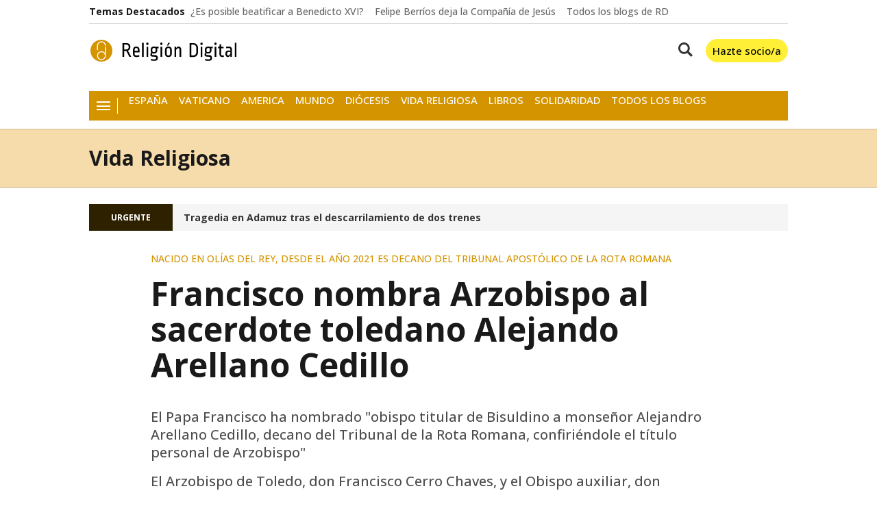

--- FILE ---
content_type: image/svg+xml
request_url: https://www.religiondigital.org/static/logos/religiondigital.svg
body_size: 4526
content:
<svg fill="none" height="32" viewBox="0 0 214 32" width="214" xmlns="http://www.w3.org/2000/svg"><path d="m92.7761 9.94238c.88 0 1.6465.15052 2.2705.38962l4.42-.0605v2.2431l-2.4092-.0898c.3958.6291.5664 1.4691.5664 2.2783v.6592c0 2.8177-1.6991 4.8516-4.8477 4.8516-.9639-.0001-1.7586-.0903-2.4111-.2998-.4253.389-.624.8093-.624 1.1992v.1797c0 .57.2834.9303 1.3896 1.0205l4.2276.3301c1.7279.1498 2.9178 1.4647 2.9179 3.3222v1.1094c0 2.3965-1.0197 3.7421-5.7832 3.7422-1.1065 0-2.7805-.2097-4.1396-.5381l-.084-2.3047c1.189.4202 2.947.7197 4.2236.7197 2.979 0 3.4326-.4798 3.4326-1.9785v-.2705c0-.8994-.4821-1.4392-1.3613-1.499l-4.2559-.2998c-1.8122-.1196-2.7753-1.1664-2.7753-2.7529v-.6006c.0001-.8698.4527-1.7379 1.2744-2.3955-.6517-.7772-.9062-1.946-.9063-3.6241v-.6601c.0002-2.7568 1.5861-4.67079 4.875-4.67092zm79.0549 0c.879.00005 1.645.15062 2.268.38962l4.421-.0605v2.2431l-2.409-.0898c.397.6291.566 1.4691.566 2.2783v.6592c-.001 2.8175-1.699 4.8514-4.846 4.8516-.965 0-1.76-.0902-2.412-.2998-.426.389-.624.8093-.624 1.1992v.1797c0 .5701.284.9304 1.39 1.0205l4.227.3301c1.728.1498 2.917 1.4647 2.917 3.3222v1.1094c0 2.3966-1.019 3.7422-5.782 3.7422-1.107 0-2.781-.2097-4.14-.5381l-.084-2.3047c1.189.4201 2.946.7197 4.223.7197 2.979 0 3.433-.4797 3.433-1.9785v-.2705c0-.8994-.482-1.4392-1.362-1.499l-4.256-.2998c-1.812-.1197-2.775-1.1665-2.775-2.7529v-.6006c0-.8698.453-1.7379 1.275-2.3955-.651-.7772-.906-1.946-.906-3.6241v-.6601c0-2.7569 1.586-4.67092 4.876-4.67092zm-58.07.00098c3.46 0 4.99 2.06324 4.99 5.44924v4.4345c0 3.3862-1.53 5.4493-4.99 5.4493-3.46-.0001-4.989-2.0632-4.989-5.4493v-4.4345c0-3.3859 1.529-5.44917 4.989-5.44924zm-46.9019-.00098c3.1762.00013 4.875 1.88442 4.875 5.36132v3.083h-7.2871v1.7676c0 2.0386.8799 2.8788 2.8653 2.8789 1.2202 0 3.0059-.3304 3.997-.54l-.1133 2.2441c-1.2462.2391-2.8051.5381-3.8837.5381-3.8279-.0001-5.2725-1.7347-5.2725-5.2705v-4.7012c0-3.4467 1.5579-5.36132 4.8193-5.36132zm83.1079-5.00195c4.482 0 7.031 2.75201 7.031 7.84567v4.9141c0 4.853-2.436 7.5752-7.173 7.5752-1.9 0-3.29-.0591-5.045-.1787v-20.03615c1.274-.05979 3.002-.12012 5.187-.12012zm40.689 5.36227h3.687v2.0918h-3.687v8.5703c0 1.5285.596 2.128 1.815 2.128.822-.0001 1.815-.1189 2.381-.2393v2.1231c-.624.1498-1.417.2988-2.268.2988-2.975-.0001-4.334-1.2854-4.334-4.5195v-8.3614h-1.986v-2.0918h1.986l.453-3.8945h1.953zm11.231-.36032c3.233.00001 4.677 1.46562 4.677 4.82222v10.1514h-2.294v-2.333c-1.106 1.7954-2.383 2.6924-3.717 2.6924-2.154 0-3.598-1.6753-3.598-4.4609v-.8389c0-2.3975 1.615-4.2217 4.28-4.2217.823.0001 2.072.2084 2.923.3877v-1.5869c0-1.7693-.738-2.4297-2.271-2.4297-1.106 0-2.837.2708-3.828.4502v-2.1836c1.247-.2097 2.836-.44922 3.828-.44922zm-124.2232 14.97462h-2.4072v-20.45606h2.4072zm135.3972 0h-2.407v-20.45606h2.407zm-161.3435-19.97657c4.623.00001 6.4921 2.0328 6.4922 5.20897v.7803c0 2.1574-1.3032 4.284-3.4287 5.1211l4.7324 8.8652h-2.6914l-4.4804-8.3877h-.5391c-.7941 0-1.5606.0002-2.582-.0595v8.4472h-2.4063v-19.85545c1.5856-.05979 3.2857-.12012 4.9033-.12012zm32.5811 19.97557h-2.4072v-14.6133h2.4072zm20.3864 0h-2.407v-14.6133h2.407zm24.045-14.97362c2.41 0 3.77 1.79482 3.77 4.99902v9.9746h-2.406v-9.6152c-.001-2.1566-.739-2.9951-1.846-2.9951-1.107.0001-2.327.9277-3.15 2.456v10.1543h-2.406v-14.6142h2.265v2.1826c.993-1.6149 2.298-2.54186 3.773-2.54202zm34.622 14.97362h-2.406v-14.6133h2.406zm20.387 0h-2.407v-14.6133h2.407zm-69.978-12.8496c-1.617.0001-2.583 1.0794-2.583 3.1172v4.8535c0 2.0378.966 3.1161 2.583 3.1162 1.617 0 2.582-1.0783 2.583-3.1162v-4.8838c0-2.037-.966-3.0869-2.583-3.0869zm36.064-4.97363c-.908.00001-1.759.03024-2.638.06055v15.75978c1.106.1204 1.928.1797 2.638.1797 2.836 0 4.765-1.7673 4.766-5.1826v-5.3038c0-3.68501-1.816-5.51363-4.766-5.51363zm52.006 10.69433c-1.589.0001-2.441.9589-2.441 2.5176v.3301c0 1.5283.738 2.3681 1.704 2.3681.992-.0001 2.156-.9594 3.064-2.6982v-2.3086c-.766-.1499-1.732-.209-2.327-.209zm-109.0549-5.7217c-1.5601.0002-2.4676.8691-2.4678 2.4873v.9903c.0001 2.1275.4253 2.5468 2.2979 2.5468 1.759 0 2.6102-.9286 2.6104-2.5468v-.8994c0-.8994-.1412-1.6487-.3399-2.1885-.4261-.2097-1.2779-.3897-2.1006-.3897zm79.0549 0c-1.561 0-2.47.869-2.47 2.4873v.9903c0 2.1276.427 2.5468 2.299 2.5468 1.759-.0001 2.611-.9287 2.611-2.5468v-.8994c0-.8994-.143-1.6487-.342-2.1885-.425-.2096-1.276-.3896-2.098-.3897zm-104.9719 0c-1.4466 0-2.412.9894-2.4121 2.8477v1.4394h4.8809v-1.3486c0-1.9788-.9936-2.9383-2.4688-2.9385zm-15.1992-5.00192c-.624.00001-1.6733.02926-2.4394.05957v7.07325c1.2763.0901 1.9005.1191 2.5244.1191 2.8942 0 4.0575-1.288 4.0576-3.4453v-.5703c0-2.15748-1.1632-3.23632-4.1426-3.23632zm61.7321 1.49804h-1.871l2.156-4.16015h2.41zm-30.3102-4.45996c1.0187.00007 1.5848.47962 1.5849 1.37793v.86817c0 .86899-.5661 1.34857-1.5849 1.34863-.9912 0-1.5576-.47958-1.5576-1.34863v-.86817c.0001-.89837.5665-1.37793 1.5576-1.37793zm20.3862 0c1.018 0 1.585.47956 1.585 1.37793v.86817c0 .86905-.567 1.34863-1.585 1.34863-.991-.00016-1.558-.47972-1.558-1.34863v-.86817c0-.89822.567-1.37777 1.558-1.37793zm58.667 0c1.018 0 1.585.47956 1.585 1.37793v.86817c0 .86905-.567 1.34863-1.585 1.34863-.992-.00004-1.558-.47962-1.558-1.34863v-.86817c0-.89833.567-1.37789 1.558-1.37793zm20.386 0c1.019.00006 1.586.47961 1.586 1.37793v.86817c0 .869-.567 1.34857-1.586 1.34863-.991 0-1.557-.47958-1.557-1.34863v-.86817c0-.89837.566-1.37793 1.557-1.37793z" fill="#000"/><path d="m16 32c8.8365 0 16-7.1635 16-16 0-8.83656-7.1635-16-16-16-8.83656 0-16 7.16344-16 16 0 8.8365 7.16344 16 16 16z" fill="#d49400"/><path clip-rule="evenodd" d="m21.0702 19.3413c.016-2.9583.0312-5.9166.0034-8.875h1.3314c.016 4.2872.0345 8.5735-.0068 12.8598l-.0008.0379c-.0017.107-.0059.2139-.0135.32-.0135.2055-.037.4101-.0716.6131-.0067.0404-.0134.0808-.021.1204-.0211.1128-.0446.2248-.0716.336l-.0025.0109-.0017.0051-.0017.0084-.0025.011-.0042.0143-.0042.0185-.0017.0059-.0009.0025c-.0075.0295-.0151.059-.0227.0885-.0051.0168-.0093.0336-.0143.0505l-.0009.0042-.0016.0042-.0034.0118-.0084.0295-.0009.0033c-.0042.0143-.0084.0295-.0126.0438l-.0017.0042-.0025.011-.0042.0143-.0034.0101-.0034.0093-.0016.0075-.0026.0076-.005.0169-.0042.0126-.0009.0034c-.0042.0126-.0084.0252-.0126.0379v.0025l-.0042.0118-.0068.0202-.0016.0059-.0026.0059-.0033.0101-.0034.0126-.0042.0118-.0034.0093-.0017.0067-.0025.0067-.0076.0219-.0033.0085-.0009.0025c-.0042.0134-.0092.0269-.0135.0396l-.0008.0016-.0017.0059-.0092.0245-.0034.0092-.0009.0042-.0025.0059-.005.0152-.0068.0177-.0017.005-.0008.0025c-.016.0421-.032.0843-.0488.1264-.0573.1423-.1188.2838-.1853.4227-.0135.0278-.027.0556-.0413.0834l-.0008.0025-.011.021-.0075.0144-.0017.0042-.0025.0042-.0059.0126-.0085.016-.0042.0084-.0025.0051-.0034.0059-.0075.0151c-.0388.0733-.0784.1457-.1205.2181-.2644.4598-.5869.8868-.9558 1.2683l-.0059.005-.0033.0034-.0135.0151-.0101.0093-.0008.0008-.0118.0118-.0219.0219-.0135.0143-.0084.0085-.0093.0092-.0126.0127-.0059.005c-.011.011-.0219.0211-.0329.032l-.0058.0059-.0093.0093-.0101.0092-.0177.0169-.0084.0084-.0034.0025-.0278.027-.0084.0075-.0059.0051-.0067.0059c-.0127.0118-.0253.0236-.0388.0354l-.0008.0016-.0025.0026-.0253.0219-.0211.0193-.0033.0026-.0017.0016-.0034.0034c-.0151.0135-.0311.027-.0463.0404l-.0008.0009-.0059.005-.0346.0295-.0084.0076-.0042.0034-.0084.0067-.0227.0194-.016.0143-.0068.005-.0059.0051-.016.0126-.0269.0219-.0051.0051-.0025.0016c-.0531.043-.1069.0859-.1617.1272l-.0008.0008-.0017.0009-.0286.0219-.0253.0185-.0008.0008c-.336.251-.6973.4683-1.0763.6476l-.0008.0009-.0051.0025-.0303.0143-.0278.0126-.0143.0068-.0143.0059-.0034.0025-.0075.0025-.0169.0084-.0067.0026c-.011.005-.0228.0101-.0337.0151l-.0025.0009-.0084.0042-.0203.0084-.0092.0042-.0051.0017-.005.0025-.0127.0059-.0244.0101c-.0244.0101-.0488.0202-.0724.0303-.0615.0253-.1229.0489-.1853.0725l-.0033.0008-.0051.0017-.016.0059-.0135.005-.0092.0034-.0068.0025-.0059.0026-.0134.005c-.2838.1019-.5752.1836-.8708.2434-.3233.0665-.6509.1078-.9802.1229h-.0017-.0025l-.021.0017h-.0101-.0034l-.011.0008-.016.0009h-.005-.0059l-.0219.0008h-.0076-.0017c-.0395.0017-.0791.0026-.1187.0026-.8025.0101-1.6051-.1297-2.3554-.4152-.6989-.2661-1.349-.656-1.9141-1.1453-.5238-.4539-.9734-.9911-1.3254-1.5873-.2645-.4472-.4742-.9263-.62236-1.4249-.29979-1.0063-.34611-2.0867-.13474-3.1158.09432-.4623.24084-.9136.4354-1.344.2543-.5625.5911-1.0871.9953-1.5545.555-.64 1.2362-1.1697 1.9958-1.5469.5154-.256 1.0661-.4421 1.632-.5508.3318-.0631.6678-.0993 1.0047-.1111.0825-.0026.165-.0034.2475-.0034.3259.0034.651.0286.9727.08.5835.0926 1.1537.2678 1.6892.5179.7689.3596 1.4628.8724 2.0337 1.4998.1171.1288.2282.2619.3343.4zm-.0185 3.8922c-.0008-.3385-.0345-.6771-.1027-1.0088-.075-.3638-.1903-.72-.3436-1.0586-.2004-.4446-.4665-.8589-.7865-1.2278-.4379-.5061-.9769-.9246-1.5765-1.2227-.4067-.2021-.8404-.3486-1.2859-.4345-.2728-.0522-.549-.0809-.8269-.0884-.0539-.0017-.1086-.0017-.1634-.0017-.2577.0025-.5145.0227-.7688.0631-.4598.0733-.9095.2114-1.3314.4085-.6071.2837-1.1553.6888-1.6067 1.1848-.3276.3613-.603.7688-.8152 1.2076-.1701.3528-.2989.7259-.3823 1.1082-.176.8109-.1507 1.6648.0766 2.4631.1061.3748.2569.7369.4472 1.0771.2669.4775.6122.9112 1.0173 1.28.4362.3966.9423.7166 1.488.9398.5945.2425 1.2336.3688 1.8753.373.5819.0034 1.1638-.0926 1.712-.2863l.0051-.0017.0505-.0176.0126-.0051.0354-.0135.016-.0059.0067-.0025.0337-.0135.0236-.0084.0194-.0084.0185-.0068.0194-.0084.021-.0084.0219-.0093.0345-.0151.0043-.0017.0126-.0059.0337-.0143.0118-.0051.0454-.021c.3175-.1457.619-.3242.8994-.5322l.0143-.0118.0253-.0185.0219-.0169.0185-.0135.0253-.0202.0134-.0101.0295-.0236.0076-.0058.0337-.027.0008-.0008c.0876-.0716.1727-.1466.2552-.2232l.0059-.0059.0261-.0252.0118-.011.021-.0202.0169-.0169.0168-.0159.0211-.0211.0117-.0118.0253-.0261.0084-.0084.0295-.0295.0042-.005.032-.0346.0017-.0008.0328-.0354.0026-.0033.0328-.0354.0009-.0017c.0791-.0867.1549-.1768.2273-.2695l.0034-.005.0177-.0219.016-.0219.0118-.0152.0219-.0286.0084-.011.0252-.0345.0051-.0067.0278-.0388.0025-.0033c.1491-.2089.2821-.4295.3975-.6585l.0017-.0034.0202-.0413.005-.0092.0202-.0421.0076-.0169.0118-.0253.011-.0227.0075-.0168.0093-.0211.0126-.0278.0042-.0101.0135-.0303.0034-.0076c.0337-.0791.0657-.1591.096-.24l.0017-.005.0084-.0228.0059-.016.005-.0151.0085-.0244.0033-.0076.011-.0312v-.0025c.0513-.1499.0951-.3023.1322-.4573l.0076-.0311.0025-.011.0034-.0168c.0404-.1794.0707-.3613.0917-.544v-.0025l.0009-.0068c.0185-.1743.0286-.3503.0303-.5255zm-10.1364-8.0741h-1.33981c-.00168-2.1609.00337-4.3217.02443-6.48253.00336-.24506.01937-.48929.05052-.73181.05979-.47242.17348-.93811.33684-1.38526.31072-.84716.80252-1.62527 1.43322-2.27032.6476-.66358 1.4392-1.184 2.3057-1.51411.432-.16421.8817-.28126 1.3381-.34778.2417-.03537.4851-.05643.7285-.06485.0825-.00252.165-.00336.2475-.00336.2451.00252.4901.01684.7335.04631.4859.05895.9651.17347 1.4249.3419.8715.32 1.669.83115 2.325 1.48715s1.1672 1.45348 1.4872 2.32506c.1684.45979.2829.93894.3419 1.42484.0294.24337.0437.48844.0463.73349v.04126h-1.3466l-.0016-.09852c-.0042-.20379-.0202-.40676-.048-.60886-.0522-.37137-.1457-.736-.2788-1.08632-.2534-.66611-.6501-1.27495-1.1528-1.77853-.5036-.50357-1.1124-.89936-1.7785-1.15284-.3403-.12884-.6948-.22147-1.0544-.27368-.1911-.02863-.3831-.04463-.576-.05137-.0656-.00168-.1305-.00253-.1962-.00253-.2046.00169-.4084.01516-.6113.04042-.3722.048-.7394.13643-1.0914.26611-.6888.25179-1.3179.656-1.8366 1.17389-.5179.51874-.9221 1.14779-1.1739 1.83579-.1297.35285-.2181.71916-.2661 1.09221-.0253.20295-.0388.40676-.0405.61139-.0067 2.14405-.0219 4.28885-.0311 6.43285z" fill="#fff" fill-rule="evenodd"/></svg>